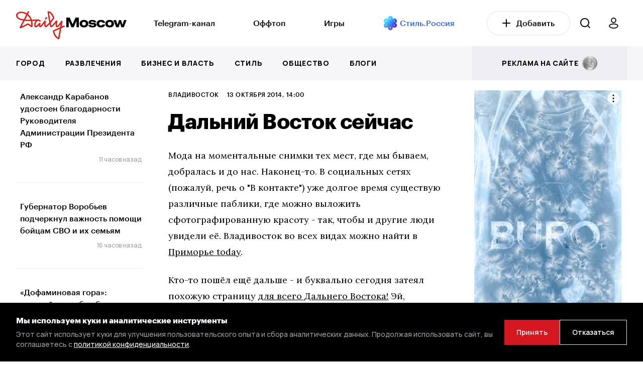

--- FILE ---
content_type: text/html; charset=UTF-8
request_url: https://dailymoscow.ru/vladivostok/7256-dalnii-vostok-seicas
body_size: 16658
content:
<!DOCTYPE html>
<html lang="ru">

<head itemscope itemtype="http://schema.org/WPHeader">


    <style>
        /* Стили для заглушки */
        .preloader {
            position: fixed;
            top: 0;
            left: 0;
            width: 100%;
            height: 100%;
            background: #fff;
            display: flex;
            justify-content: center;
            align-items: center;
            z-index: 9999999; /* Поверх всех элементов */
            opacity: 1;
            visibility: visible;
            transition: opacity 0.2s ease, visibility 0.3s ease; /* Плавное исчезновение */
        }

        .preloader.hidden {
            opacity: 0;
            visibility: hidden;
        }

        /* Скрыть заглушку через некоторое время, даже если JS не работает */
        @keyframes hidePreloader {
            from {
                opacity: 1;
            }
            to {
                opacity: 0;
                visibility: hidden;
            }
        }

        .preloader-fallback {
            animation: hidePreloader 4s forwards; /* Настраиваем время анимации по необходимости */
        }
    </style>

    <noscript>
        <style>
            .preloader {
                display: none;
            }
        </style>
    </noscript>
    <script>
        document.addEventListener('DOMContentLoaded', function() {
            var preloader = document.getElementById('preloader');
            preloader.classList.add('hidden');

            // Убираем элемент из DOM после завершения анимации
            setTimeout(function() {
                preloader.style.display = 'none';
            }, 300); // Время должно совпадать с transition из CSS
        });

        // Убираем класс preloader-fallback при включенном JavaScript
        document.documentElement.classList.remove('preloader-fallback');
    </script>



    <base href="/">
    <meta charset="utf-8">
    <title itemprop="headline">Дальний Восток сейчас</title>
            <meta name="description" content="Мода на моментальные снимки тех мест, где мы бываем, добралась и до нас. Наконец-то. В социальных сетях (пожалуй, речь о &quot;В контакте&quot;)...">
        <meta itemprop="description" content="Мода на моментальные снимки тех мест, где мы бываем, добралась и до нас. Наконец-то. В социальных сетях (пожалуй, речь о &quot;В контакте&quot;)...">
        <meta http-equiv="X-UA-Compatible" content="IE=edge">
    <meta name="viewport" content="width=device-width, initial-scale=1, maximum-scale=5">
    <meta name="csrf-token" content="tbCyE3uhOOS0mdGUN13tI48f6Xj2zcn8D4yyVfxG">

    
    <meta name="yandex-verification" content="5e3d61569ea9c66b"/>
    <meta name="yandex-verification" content="f7c895df610054c9"/>
    <meta name="google-site-verification" content="Sk0n0gapdqEG3Rm-o_zmEgAOwVINGl5KozXAuC1O76M"/>
    <meta name="pmail-verification" content="e45860f088597153169d59d1d3ca0b12">
    <meta name="verify-admitad" content="6d3531b7be"/>
    <meta name="verification" content="b150cb0729a69d83780d0b029847f4"/>

    

    <script src="https://dailymoscow.ru/js/jq.js?v=v1.5.7"></script>

    <!-- Favicon -->
    <link rel="apple-touch-icon" sizes="57x57" href="/favicon/apple-icon-57x57.png">
    <link rel="apple-touch-icon" sizes="60x60" href="/favicon/apple-icon-60x60.png">
    <link rel="apple-touch-icon" sizes="72x72" href="/favicon/apple-icon-72x72.png">
    <link rel="apple-touch-icon" sizes="76x76" href="/favicon/apple-icon-76x76.png">
    <link rel="apple-touch-icon" sizes="114x114" href="/favicon/apple-icon-114x114.png">
    <link rel="apple-touch-icon" sizes="120x120" href="/favicon/apple-icon-120x120.png">
    <link rel="apple-touch-icon" sizes="144x144" href="/favicon/apple-icon-144x144.png">
    <link rel="apple-touch-icon" sizes="152x152" href="/favicon/apple-icon-152x152.png">
    <link rel="apple-touch-icon" sizes="180x180" href="/favicon/apple-icon-180x180.png">
    <link rel="icon" type="image/png" sizes="192x192" href="/favicon/android-icon-192x192.png">
    <link rel="icon" type="image/png" sizes="32x32" href="/favicon/favicon-32x32.png">
    <link rel="icon" type="image/png" sizes="96x96" href="/favicon/favicon-96x96.png">
    <link rel="icon" type="image/png" sizes="16x16" href="/favicon/favicon-16x16.png">
    <meta name="msapplication-TileImage" content="/favicon/ms-icon-144x144.png">

    <link rel="manifest" href="/favicon/site.webmanifest">
    <link rel="shortcut icon" href="/favicon/favicon.ico">

    <meta name="msapplication-TileColor" content="#000000">
    <meta name="msapplication-config" content="/favicon/browserconfig.xml">
    <meta name="theme-color" content="#ffffff">
    <!-- End Favicon -->

            <meta property="og:title" content="Дальний Восток сейчас">
        <meta property="og:description"
              content="Мода на моментальные снимки тех мест, где мы бываем, добралась и до нас. Наконец-то. В социальных сетях (пожалуй, речь о &quot;В контакте&quot;)...">
        <meta property="og:image" content="https://dailymoscow.ru/vladivostok/7256-dalnii-vostok-seicas/og-img">
        <meta property="vk:image" content="https://dailymoscow.ru/vladivostok/7256-dalnii-vostok-seicas/og-img">
                    <meta property="og:image:width" content="1200">
            <meta property="og:image:height" content="630">
            <meta property="vk:image:width" content="1200">
            <meta property="vk:image:height" content="630">
                <meta property="og:type" content="article">
        <meta property="og:url" content="https://dailymoscow.ru/vladivostok/7256-dalnii-vostok-seicas">

                    <meta property="article:author"
                  content="Редакция Daily Moscow">
            <meta property="article:author"
                  content="https://dailymoscow.ru/pro/DM">
        
                                                <meta property="og:article:published_time" content="2014-10-13T14:00:42+04:00">
                                                            <meta property="og:article:section" content="Владивосток">
                                                    
        <link rel="canonical" href="https://dailymoscow.ru/vladivostok/7256-dalnii-vostok-seicas">
                    <meta property="relap:article" content="false">
                            <meta name="relap-image"
                  content="https://static.dailymoscow.ru/storage/uploads/vladi/2014/10/vlad_far.jpg">
            
    

    <link rel="preload" href="https://fonts.googleapis.com/css2?family=Lora:wght@400&family=Manrope:wght@500;600;800&display=swap" as="style">
    <link rel="stylesheet" href="https://fonts.googleapis.com/css2?family=Lora:wght@400&family=Manrope:wght@500;600;800&display=swap">


        

        <style>

            .video-container {
                display: block;
                position: relative;
                width: 100%;
                padding-bottom: 56.25%; /* Задайте соотношение сторон видео (обычно 16:9 - 9 / 16 * 100 = 56.25%) */
            }

            .video-container .video-js {
                position: absolute;
                top: 0;
                left: 0;
                width: 100%;
                height: 100%;
            }
        </style>
    

    <link href="https://dailymoscow.ru/css/app.css?v=v1.5.7" rel="preload" as="style">
    <link href="https://dailymoscow.ru/css/main.css?v=v1.5.7" rel="preload" as="style">

    <link rel="stylesheet" href="https://dailymoscow.ru/css/app.css?v=v1.5.7">
    <link rel="stylesheet" href="https://dailymoscow.ru/css/main.css?v=v1.5.7">


    <meta name="theme-color" content="#000">
    <meta name="msapplication-navbutton-color" content="#000">
    <meta name="apple-mobile-web-app-status-bar-style" content="#000">
    <meta name='wmail-verification' content='dd35b1f01b6b8765455e3b0453a36cb9' />
<meta name="yandex-verification" content="ac25fb95b89b05ad" />
<meta name="yandex-verification" content="b1851cefd567e0e9" />
<meta name="zen-verification" content="qI3GMvsVNjO8oImkWaOXMZTx3Y3NVgFyR6qX7iEsfS52pppCYGCEyRfRA1oaBect" />
<meta name="zen-verification" content="SwwEN6BGSLzfueIlQQlqwS7JJ9hlUaZmBABpbklOEcoS25643PMG5Hl1QeEIYhvd" />
<link rel="preload" href="/fonts/Graphik-Medium-Web.woff" as="font" type="font/woff" crossorigin>
<link rel="preload" href="/fonts/Graphik-Bold-Web.woff" as="font" type="font/woff" crossorigin>

<style>
.widgets .widget-item {
    border: 0px solid rgba(255, 255, 255, 0);
}
</style>

<!-- Yandex.RTB -->
<script>window.yaContextCb=window.yaContextCb||[]</script>
<script src="https://yandex.ru/ads/system/context.js" async></script>

    				<script type="application/ld+json">{
    "@context": "https://schema.org",
    "@type": "Organization",
    "name": "Daily Moscow",
    "url": "https://dailymoscow.ru",
    "logo": "https://dailymoscow.ru/img/og-image.jpg",
    "sameAs": [],
    "@id": "https://dailymoscow.ru/#org",
    "address": {
        "@type": "PostalAddress",
        "addressCountry": "RU"
    },
    "areaServed": "RU"
}</script><script type="application/ld+json">{
    "@context": "https://schema.org",
    "@type": "WebSite",
    "name": "Daily Moscow",
    "url": "https://dailymoscow.ru",
    "@id": "https://dailymoscow.ru/#website",
    "publisher": {
        "@type": "Organization",
        "@id": "https://dailymoscow.ru/#org"
    },
    "potentialAction": {
        "@type": "SearchAction",
        "target": "https://dailymoscow.ru/search?q={search_term_string}",
        "queryInput": "required name=search_term_string"
    }
}</script><script type="application/ld+json">{
    "@context": "https://schema.org",
    "@type": "Person",
    "name": "Редакция Daily Moscow",
    "url": "https://dailymoscow.ru/pro/DM",
    "image": "/storage/user/3a7998adfded7df7b1919dc302aa925c.jpg"
}</script><script type="application/ld+json">{
    "@context": "https://schema.org",
    "@type": "NewsArticle",
    "@id": "10357",
    "headline": "Дальний Восток сейчас",
    "description": "Мода на моментальные снимки тех мест, где мы бываем, добралась и до нас. Наконец-то. В социальных сетях (пожалуй, речь о \"В контакте\")...",
    "datePublished": "2014-10-13T14:00:42+04:00",
    "dateModified": "2014-10-14T06:00:56+04:00",
    "dateCreated": "2014-10-13T14:00:42+04:00",
    "mainEntityOfPage": {
        "@id": "https://dailymoscow.ru/vladivostok/7256-dalnii-vostok-seicas#webpage"
    },
    "image": [
        "https://dailymoscow.ru/storage/uploads/vladi/2014/10/vlad_far.jpg"
    ],
    "thumbnailUrl": "https://dailymoscow.ru/storage/uploads/vladi/2014/10/vlad_far.jpg",
    "keywords": [],
    "isAccessibleForFree": true,
    "author": {
        "@type": "Person",
        "name": "Редакция Daily Moscow",
        "url": "https://dailymoscow.ru/pro/DM",
        "image": "/storage/user/3a7998adfded7df7b1919dc302aa925c.jpg"
    },
    "publisher": {
        "@type": "Organization",
        "@id": "https://dailymoscow.ru/#org"
    },
    "articleSection": "Владивосток",
    "inLanguage": "ru",
    "articleBody": "Мода на моментальные снимки тех мест, где мы бываем, добралась и до нас. Наконец-то. В социальных сетях (пожалуй, речь о \"В контакте\") уже долгое время существую различные паблики, где можно выложить сфотографированную красоту - так, чтобы и другие люди увидели её. Владивосток в…"
}</script><script type="application/ld+json">{
    "@context": "https://schema.org",
    "@type": "WebPage",
    "url": "https://dailymoscow.ru/vladivostok/7256-dalnii-vostok-seicas",
    "@id": "https://dailymoscow.ru/vladivostok/7256-dalnii-vostok-seicas#webpage",
    "headline": "Дальний Восток сейчас",
    "description": "Мода на моментальные снимки тех мест, где мы бываем, добралась и до нас. Наконец-то. В социальных сетях (пожалуй, речь о \"В контакте\")...",
    "inLanguage": "ru",
    "isPartOf": {
        "@type": "WebSite",
        "@id": "https://dailymoscow.ru/#website"
    },
    "about": {
        "@type": "Organization",
        "@id": "https://dailymoscow.ru/#org"
    },
    "breadcrumb": {
        "@type": "BreadcrumbList",
        "itemListElement": [
            {
                "@type": "ListItem",
                "position": 1,
                "name": "Главная",
                "item": "https://dailymoscow.ru"
            },
            {
                "@type": "ListItem",
                "position": 2,
                "name": "Владивосток",
                "item": "https://dailymoscow.ru/vladivostok"
            },
            {
                "@type": "ListItem",
                "position": 3,
                "name": "Дальний Восток сейчас",
                "item": "https://dailymoscow.ru/vladivostok/7256-dalnii-vostok-seicas"
            }
        ]
    }
}</script>
</head>

<body class="">
<div class="preloader" id="preloader">
	&nbsp;
</div>




	<div class="search search-right">
    <div class="search-top search-right-top">
        
			<label for="search">Поиск</label>
            <div class="search-form search-right-form">
                <div class="search-ico search-right-ico">
                    <svg width="20" height="20" viewBox="0 0 20 20" fill="none" xmlns="http://www.w3.org/2000/svg"><path fill-rule="evenodd" clip-rule="evenodd" d="M0 9C0 13.9706 4.02944 18 9 18C11.125 18 13.078 17.2635 14.6176 16.0319L18.2928 19.7071C18.6833 20.0976 19.3165 20.0976 19.707 19.7071C20.0975 19.3166 20.0975 18.6834 19.707 18.2929L16.0319 14.6177C17.2635 13.0781 18 11.125 18 9C18 4.02944 13.9706 0 9 0C4.02944 0 0 4.02944 0 9ZM2 9C2 12.866 5.13401 16 9 16C12.866 16 16 12.866 16 9C16 5.13401 12.866 2 9 2C5.13401 2 2 5.13401 2 9Z" fill="white"/></svg>
                </div>
                <input type="text" id="search" data-url="https://dailymoscow.ru/search" autocomplete="off">
                <div class="search-close search-right-close">
                    <svg width="18" height="18" viewBox="0 0 18 18" fill="none" xmlns="http://www.w3.org/2000/svg"><path d="M1.70711 0.514573C1.31658 0.124049 0.683418 0.124048 0.292893 0.514573C-0.0976313 0.905098 -0.0976309 1.53826 0.292893 1.92879L7.36411 9L0.293185 16.0709C-0.0973389 16.4614 -0.0973396 17.0946 0.293185 17.4851C0.68371 17.8757 1.31687 17.8757 1.7074 17.4851L8.77832 10.4142L15.8492 17.4851C16.2398 17.8757 16.8729 17.8757 17.2635 17.4851C17.654 17.0946 17.654 16.4614 17.2635 16.0709L10.1925 9L17.2637 1.92879C17.6543 1.53826 17.6543 0.905098 17.2637 0.514573C16.8732 0.124048 16.2401 0.124049 15.8495 0.514573L8.77832 7.58579L1.70711 0.514573Z" fill="#7B7B81"/></svg>
                </div>
            </div>
        
    </div>
    <div class="search-wrap search-right-wrap">
        <div class="search-over search-right-over" id="search_results"></div>
    </div>
</div>
	<!-- start header -->
<header class="header header-news news ">
	<div class="header-bg header-news-bg"></div>
	<div class="header-top header-news-top">
		<div class="wrapper">

			<div class="header-bar header-news-bar">
				<span></span>
			</div>


			<div class="header-logo header-news-logo">
			</div>

			<div class="header-news-first-menu only-d">
				<div class="wrapper only-d-px-0">
					<a href="https://dailymoscow.ru">
						<img
							class="logo"
							src="https://dailymoscow.ru/img/logo.svg"
							alt="DailyMoscow"
							loading="lazy" decoding="async" fetchpriority="low"
						>
					</a>

					<div class="header-news-menu" itemscope itemtype="http://schema.org/SiteNavigationElement">
						<ul class="header-news-list" itemprop="about" itemscope itemtype="http://schema.org/ItemList">
															<li itemprop="itemListElement" itemscope itemtype="http://schema.org/ItemList">
																			<a itemprop="url"
										   href="https://t.me/dailymoscowru" target="_blank">Telegram-канал</a>
										<meta itemprop="name" content="Telegram-канал">
																	</li>
															<li itemprop="itemListElement" itemscope itemtype="http://schema.org/ItemList">
																			<a itemprop="url"
										   href="/wtf">Оффтоп</a>
										<meta itemprop="name" content="Оффтоп">
																	</li>
															<li itemprop="itemListElement" itemscope itemtype="http://schema.org/ItemList">
																			<a itemprop="url"
										   href="/games">Игры</a>
										<meta itemprop="name" content="Игры">
																	</li>
															<li itemprop="itemListElement" itemscope itemtype="http://schema.org/ItemList">
																			<a href="http://t.me/stylerussia_tg" target="_blank"><img alt="Стиль.Россия" height="24" src="https://dailymoscow.ru/img/style.russia5.png" width="24" loading="lazy" decoding="async" fetchpriority="low"></a>&nbsp;<a href="http://t.me/stylerussia_tg" target="_blank"><span style="color:#3366ff">Стиль.Россия</span></a>
																	</li>
													</ul>
					</div>

					<a class="btn" href="https://dailymoscow.ru/press/blog">
						<svg width="16" height="16" viewBox="0 0 16 16" fill="none" xmlns="http://www.w3.org/2000/svg">
							<path d="M8 1V15M1 8H15" stroke="black" stroke-width="2" stroke-linecap="round" stroke-linejoin="round"/>
						</svg>&nbsp;&nbsp;&nbsp;Добавить
					</a>

					<div class="header-search header-news-search only-d">
						<svg width="20" height="20" viewBox="0 0 20 20" fill="none" xmlns="http://www.w3.org/2000/svg">
							<path fill-rule="evenodd" clip-rule="evenodd"
							      d="M0 9C0 13.9706 4.02944 18 9 18C11.125 18 13.078 17.2635 14.6176 16.0319L18.2928 19.7071C18.6833 20.0976 19.3165 20.0976 19.707 19.7071C20.0975 19.3166 20.0975 18.6834 19.707 18.2929L16.0319 14.6177C17.2635 13.0781 18 11.125 18 9C18 4.02944 13.9706 0 9 0C4.02944 0 0 4.02944 0 9ZM2 9C2 12.866 5.13401 16 9 16C12.866 16 16 12.866 16 9C16 5.13401 12.866 2 9 2C5.13401 2 2 5.13401 2 9Z"
							      fill="black"/>
						</svg>
					</div>

					<a class="btn-user only-d" href="https://dailymoscow.ru/press">
						<svg width="19" height="22" viewBox="0 0 19 22" fill="none" xmlns="http://www.w3.org/2000/svg">
							<path
								d="M9.5 1C10.6723 1 11.7965 1.46712 12.6254 2.29862C13.4543 3.13011 13.92 4.25786 13.92 5.43377C13.92 6.01602 13.8057 6.59259 13.5836 7.13052C13.3614 7.66845 13.0358 8.15721 12.6254 8.56892C12.215 8.98064 11.7277 9.30725 11.1915 9.53007C10.6552 9.75289 10.0804 9.86758 9.5 9.86758C8.91956 9.86758 8.3448 9.75289 7.80854 9.53007C7.27228 9.30725 6.78502 8.98064 6.37458 8.56892C5.96415 8.15721 5.63858 7.66845 5.41645 7.13052C5.19432 6.59259 5.08 6.01602 5.08 5.43377C5.08 4.25786 5.54568 3.13011 6.37459 2.29862C7.2035 1.46712 8.32774 1 9.5 1ZM9.5 12.6786C14.1944 12.6786 18 14.3583 18 16.4303C18 18.5023 14.1944 21 9.5 21C4.80558 21 0.999995 18.5023 1 16.4303C0.999995 14.3583 4.80558 12.6786 9.5 12.6786Z"
								stroke="black" stroke-width="1.8" stroke-linecap="round" stroke-linejoin="round"/>
						</svg>
					</a>


				</div>
			</div>


			<div class="header-search header-news-search only-m">
				<svg width="20" height="20" viewBox="0 0 20 20" fill="none" xmlns="http://www.w3.org/2000/svg">
					<path fill-rule="evenodd" clip-rule="evenodd"
					      d="M0 9C0 13.9706 4.02944 18 9 18C11.125 18 13.078 17.2635 14.6176 16.0319L18.2928 19.7071C18.6833 20.0976 19.3165 20.0976 19.707 19.7071C20.0975 19.3166 20.0975 18.6834 19.707 18.2929L16.0319 14.6177C17.2635 13.0781 18 11.125 18 9C18 4.02944 13.9706 0 9 0C4.02944 0 0 4.02944 0 9ZM2 9C2 12.866 5.13401 16 9 16C12.866 16 16 12.866 16 9C16 5.13401 12.866 2 9 2C5.13401 2 2 5.13401 2 9Z"
					      fill="black"/>
				</svg>
			</div>


			<a href="https://dailymoscow.ru" class="logo logo-mob">
				<img src="https://dailymoscow.ru/img/logo.svg" alt="DailyMoscow Mobile">
			</a>


		</div>
	</div>
	<div class="header-bottom header-news-bottom" id="navbar">

		<div class="wrapper">
			<div class="header-news-menu" itemscope itemtype="http://schema.org/SiteNavigationElement">
				<ul class="header-list header-news-list header-news-list" itemprop="about" itemscope itemtype="http://schema.org/ItemList">
											<li itemprop="itemListElement" itemscope itemtype="http://schema.org/ItemList">
															<a itemprop="url"
								   href="/city">Город</a>
								<meta itemprop="name" content="Город">
													</li>
											<li itemprop="itemListElement" itemscope itemtype="http://schema.org/ItemList">
															<a itemprop="url"
								   href="/fun">Развлечения</a>
								<meta itemprop="name" content="Развлечения">
													</li>
											<li itemprop="itemListElement" itemscope itemtype="http://schema.org/ItemList">
															<a itemprop="url"
								   href="/business-and-finance" target="_blank">Бизнес и власть</a>
								<meta itemprop="name" content="Бизнес и власть">
													</li>
											<li itemprop="itemListElement" itemscope itemtype="http://schema.org/ItemList">
															<a itemprop="url"
								   href="/style" target="_blank">Стиль</a>
								<meta itemprop="name" content="Стиль">
													</li>
											<li itemprop="itemListElement" itemscope itemtype="http://schema.org/ItemList">
															<a itemprop="url"
								   href="/society" target="_blank">Общество</a>
								<meta itemprop="name" content="Общество">
													</li>
											<li itemprop="itemListElement" itemscope itemtype="http://schema.org/ItemList">
															<a itemprop="url"
								   href="/author" target="_blank">Блоги</a>
								<meta itemprop="name" content="Блоги">
													</li>
										<li class="header-news-list-end-item">
						<a href="https://dailymoscow.ru/press/publications">
							<span>реклама на сайте &nbsp;</span> <img src="https://dailymoscow.ru/img/rouble.svg" alt="реклама">
						</a>
					</li>

					<li class="only-m">
						<a href="https://dailymoscow.ru/press/blog" rel="sidebar">
							Добавить статью
						</a>
					</li>

				</ul>
			</div>
		</div>

	</div>
</header>
<!-- end header -->


<div itemscope itemtype="http://schema.org/WebPage">
			<!-- start category -->
	<section class="main category news page-news">
			<div class="wrapper" id="news_wrapper">
			<div class="main-wrap">
				<div class="main-row">

					<div class="main-sidebar left">
	<div class="sticky">
		<div class="sidebar__inner">
							<div class="">
					
											<div class="post pt-0">
							<div class="post-wrap">
								<a href="https://dailymoscow.ru/pr/aleksandr-karabanov-udostoen-blagodarnosti-rukovoditelya-administracii-prezidenta-rf" class="post-row">
																			<span class="post-title">
											Александр Карабанов удостоен благодарности Руководителя Администрации Президента РФ
										</span>
																	</a>
							</div>
															<span class="date">11 часов назад</span>
													</div>
																	<div class="post">
							<div class="post-wrap">
								<a href="https://dailymoscow.ru/news/gubernator-vorobev-podcherknul-vazhnost-pomoshchi-boycam-svo-i-ih-semyam" class="post-row">
																			<span class="post-title no_news">
											Губернатор Воробьев подчеркнул важность помощи бойцам СВО и их семьям
										</span>
																	</a>
							</div>
															<span class="date">16 часов назад</span>
													</div>
																	<div class="post">
							<div class="post-wrap">
								<a href="https://dailymoscow.ru/eat/dofaminovaya-gora-sladkiy-sposob-pobedit-zimnyuyu-handru" class="post-row">
																			<span class="post-title">
											«Дофаминовая гора»: сладкий способ победить зимнюю хандру
										</span>
																	</a>
							</div>
															<span class="date">16 часов назад</span>
													</div>
																														<div class="post">
							<div class="post-wrap">
								<a href="https://dailymoscow.ru/news/nechistoty-vmesto-reabilitacii-obshchestvenniki-trebuyut-proverki-saratovskogo-doma-internata" class="post-row">
																			<span class="post-title no_news">
											Нечистоты вместо реабилитации: общественники требуют проверки саратовского дома-интерната
										</span>
																	</a>
							</div>
															<span class="date">17 часов назад</span>
													</div>
																	<div class="post">
							<div class="post-wrap">
								<a href="https://dailymoscow.ru/news/larise-dolinoy-grozyat-mnogomillionnye-rashody-iz-za-prinuditelnogo-vyseleniya-iz-kvartiry-v-hamovnikah" class="post-row">
																			<span class="post-title no_news">
											Ларисе Долиной грозят многомиллионные расходы из-за принудительного выселения из квартиры в Хамовниках
										</span>
																	</a>
							</div>
															<span class="date">17 часов назад</span>
													</div>
																	<div class="post">
							<div class="post-wrap">
								<a href="https://dailymoscow.ru/news/rossiyane-tratyat-do-10-mln-rubley-na-vip-kreshcheniya-pod-klyuch" class="post-row">
																			<span class="post-title no_news">
											Россияне тратят до 10 млн рублей на VIP-крещения «под ключ»
										</span>
																	</a>
							</div>
															<span class="date">17 часов назад</span>
													</div>
															</div>
					</div>
	</div>
</div>

					<div class="main-content-block">
						<div class="main-content-fw">
							<div class="main-content two-sidebar" itemprop="mainEntity" itemscope itemtype="http://schema.org/Article">
    <div class="category-info">
        <div class="category-top">

            <div class="category-top-line w-100">
                <a href="https://dailymoscow.ru/vladivostok" class="category-top-line-item">
        Владивосток
    </a>
                <span class="category-top-line-item">
					13 октября 2014, 14:00
				</span>
                                <span class="category-top-line-item" title="Просмотров / Views" style="display: none">
					<span id="views_10357"></span>
					<svg height="20" width="20" viewBox="0 0 30 30" style="margin-bottom: -5px;" xmlns="http://www.w3.org/2000/svg">
						<path
                                d="M14.474 10.002c-1.1 0-2.157.462-2.966 1.195-.925.84-1.508 2.047-1.508 3.294 0 .665 1 .688 1 .024 0-.965.466-1.93 1.182-2.58.627-.57 1.47-.908 2.318-.934.655 0 .672-.998-.026-.998zM15 8c-3.86 0-7 3.14-7 7s3.14 7 7 7 7-3.14 7-7-3.14-7-7-7zm0 1c3.32 0 6 2.68 6 6s-2.68 6-6 6-6-2.68-6-6 2.68-6 6-6zm0-3c-4.883 0-8.625 1.953-11.13 4.02-1.254 1.033-2.2 2.095-2.843 2.968-.32.437-.565.826-.736 1.15-.17.325-.29.52-.29.862 0 .34.12.537.29.86.172.326.416.715.737 1.152.642.873 1.59 1.935 2.842 2.968C6.374 22.047 10.116 24 15 24c4.883 0 8.625-1.953 11.13-4.02 1.254-1.033 2.2-2.095 2.843-2.968.32-.437.565-.826.736-1.15.17-.325.29-.52.29-.862 0-.34-.12-.537-.29-.86-.172-.326-.416-.715-.737-1.152-.642-.873-1.59-1.935-2.842-2.968C23.626 7.953 19.884 6 15 6zm0 1c4.617 0 8.125 1.838 10.494 3.79 1.185.978 2.082 1.984 2.674 2.79.296.403.515.758.656 1.024.175.327.136.55 0 .792-.147.263-.36.62-.656 1.024-.592.806-1.49 1.812-2.674 2.79C23.124 21.16 19.617 23 15 23s-8.125-1.838-10.494-3.79c-1.185-.978-2.082-1.984-2.674-2.79-.296-.403-.51-.76-.656-1.024-.14-.25-.17-.485 0-.792.145-.264.36-.62.656-1.024.592-.806 1.49-1.812 2.674-2.79C6.876 8.84 10.383 7 15 7z"/>
					</svg>
				</span>

                            </div>

            <h1 class="category-title" itemprop="headline">
                Дальний Восток сейчас
            </h1>

            <div class="category-top-line pt-4 pb-0 only-m ">
                            </div>
        </div>

        <link itemprop="image"
              href="https://dailymoscow.ru/storage/uploads/vladi/2014/10/vlad_far.jpg">
        <meta itemprop="identifier" content="10357">
        
        <meta itemprop="datePublished" content="2014-10-13T14:00:42+04:00">
        <meta itemprop="dateModified"
              content="2014-10-14T06:00:56+04:00">
        <meta itemprop="dateCreated"
              content="2014-10-13T14:00:42+04:00">
        <meta itemscope itemprop="mainEntityOfPage" itemType="http://schema.org/WebPage"
              itemid="https://dailymoscow.ru/vladivostok"/>

                            
        
        
        <div itemprop="articleBody">
            <p>Мода на моментальные снимки тех мест, где мы бываем, добралась и до нас. Наконец-то. В социальных сетях (пожалуй, речь о "В контакте") уже долгое время существую различные паблики, где можно выложить сфотографированную красоту - так, чтобы и другие люди увидели её. Владивосток во всех видах можно найти в <a     href="https://dailymoscow.ru/external-go/ownmmN"   target="_blank" rel="nofollow" rel="nofollow">Приморье today</a>. </p><p>Кто-то пошёл ещё дальше - и буквально сегодня затеял похожую страницу <a     href="https://dailymoscow.ru/external-go/bnfaGW"   target="_blank" rel="nofollow" rel="nofollow">для всего Дальнего Востока!</a> Эй, путешественники! Делитесь красивыми фото - пусть весь мир знает, что мы живём в красивейшей части планеты!
<img src="https://static.dailymoscow.ru/uploads/vladi/2014/10/vlad_far.jpg" alt="vlad_far" width="945" height="945" class="aligncenter size-full wp-image-7285" loading="lazy" ></img></p>

                    </div>

        

        

        
        <div class="subscribe-news pb-4 only-d">
	<div class="subscribe-news-title only-d">
		Подпишитесь на нас:
	</div>

	<div class="subscribe-news-line">
		<a class="subscribe-news-line-item" target="_blank" title="Дзен.Новости" rel="nofollow" href="https://dzen.ru/news/?favid=254165639">
			<span>Дзен Новости</span>
		</a>

		<a class="subscribe-news-line-item" target="_blank" title="Вконтакте" rel="nofollow" href="https://vk.com/dailymoscowru">
			<span>Вконтакте</span>
		</a>

		<a class="subscribe-news-line-item" target="_blank" title="Telegram" rel="nofollow" href="https://t.me/dailymoscowru">
			<span>Telegram</span>
		</a>

		<a class="subscribe-news-line-item" target="_blank" title="Дзен" rel="nofollow" href="https://dzen.ru/dailymoscow.ru">
			<span>Дзен Канал</span>
		</a>

	</div>
</div>

        <div class="main-ad">
                    </div>
    </div>
</div>
							<div class="main-sidebar right main-sidebar__first main-sidebar__mob">
	<div class="right-sticky">
		<div class="sidebar__inner">
			<div class="category-sidebar in-news">

				<div class="category-advertising" id="c0de54be665864e8cc1cb4fd4b1a816d0086d9be"><div id="adfox_17559433577354501-c0de54be665864e8cc1cb4fd4b1a816d0086d9be" style="width:100%; display:flex; align-items:center; justify-content:center;"></div>

<!-- js --><!-- js --></div>				
				
			</div>
			
		</div>
	</div>
</div>
						</div>
						<div class="main-content-fw">
							<div class="main-ad">
																							</div>
						</div>
					</div>


				</div>


				
					<script defer="defer">
												var next_news_url = "https:\/\/dailymoscow.ru\/vladivostok\/7242-moi-nocnye-taksisty";
												$(document).ready(function() {
							$("#views_10357").load("https://dailymoscow.ru/api/hit/10357?rand=" + Math.random(), function() {
							});
						});

					</script>

									<script>
    // Инициализация блока
    window.yaContextCb.push(() => {
        Ya.adfoxCode.create({
            ownerId: 11637664,
            containerId: 'adfox_17559433577354501-c0de54be665864e8cc1cb4fd4b1a816d0086d9be',
            params: {
                p1: 'dhflx',
                p2: 'p',
                puid1: ''
            }
        });
    });

    // Функция проверки видимости элемента
    function isVisible(elem) {
        const rect = elem.getBoundingClientRect();
        const windowHeight = (window.innerHeight || document.documentElement.clientHeight);
        const windowWidth = (window.innerWidth || document.documentElement.clientWidth);

        return (
            rect.top < windowHeight &&
            rect.bottom > 0 &&
            rect.left < windowWidth &&
            rect.right > 0
        );
    }

    // Запуск рефреша каждые 31 секунду
    setInterval(() => {

        const id = 'adfox_17559433577354501-c0de54be665864e8cc1cb4fd4b1a816d0086d9be';
        const block = document.getElementById(id);

        // Если блока нет — прекращаем
        if (!block) return;

        // Проверяем, видим ли он пользователю
        if (isVisible(block)) {
            // Перезагружаем только если был виден
            Ya.adfoxCode.reload(id, { onlyIfWasVisible: true });
        }

    }, 31000);
</script>
<script type="text/javascript">
setInterval(fn_c0de54be665864e8cc1cb4fd4b1a816d0086d9be, 31000)

function fn_c0de54be665864e8cc1cb4fd4b1a816d0086d9be() {
  try {
	Ya.adfoxCode.reload('adfox_c0de54be665864e8cc1cb4fd4b1a816d0086d9be', {onlyIfWasVisible: true});
  } catch (error) {
	console.error('An error occurred:', error);
	// Handle the error here
  }
}
</script>
							</div>

		</div>
	</section>
	<!-- end category -->
</div>


	<!-- start subscription -->
<section class="subscription">
    <div class="wrapper">
        <div class="subscription-info">
            <span>Спасибо, адрес успешно добавлен!</span>
        </div>
        <h3 class="subscription-title">Подпишитесь на еженедельную рассылку</h3>
        <div class="subscription-form">
            <form action="https://dailymoscow.ru" id="subscription" method="post">
                <div class="subscription-form__wrap">
                    <input type="text" name="email" placeholder="Введите ваш email">
                    <button class="main-btn" type="submit" aria-label="Подписаться">
                        <svg width="12" height="12" viewBox="0 0 12 12" fill="none" xmlns="http://www.w3.org/2000/svg"><path d="M6.70711 0.292893C6.31658 -0.0976311 5.68342 -0.0976311 5.29289 0.292893C4.90237 0.683417 4.90237 1.31658 5.29289 1.70711L8.58579 5H1C0.447715 5 0 5.44772 0 6C0 6.55228 0.447715 7 1 7H8.58578L5.29289 10.2929C4.90237 10.6834 4.90237 11.3166 5.29289 11.7071C5.68342 12.0976 6.31658 12.0976 6.70711 11.7071L11.7044 6.70978C11.7163 6.69798 11.7279 6.68588 11.7392 6.6735C11.8049 6.60148 11.8582 6.52219 11.899 6.43837C11.9637 6.306 12 6.15724 12 6C12 5.71829 11.8835 5.46378 11.6961 5.28203L6.70711 0.292893Z" fill="white"/></svg>
                        <span>Подписаться</span>
                        <i class="subscription-animation">
                            <svg width="24" height="24" viewBox="0 0 24 24" fill="none" xmlns="http://www.w3.org/2000/svg"><path d="M12 22C17.5228 22 22 17.5228 22 12C22 6.81417 18.0526 2.55031 12.9986 2.04924C12.449 1.99475 12 1.55228 12 1C12 0.447715 12.4493 -0.00434557 12.9997 0.041049C19.1594 0.549057 24 5.70923 24 12C24 18.6274 18.6274 24 12 24C5.70923 24 0.549057 19.1594 0.041049 12.9997C-0.00434558 12.4493 0.447715 12 1 12C1.55228 12 1.99475 12.449 2.04924 12.9986C2.55031 18.0526 6.81417 22 12 22Z" fill="white"/></svg>
                        </i>
                    </button>
                    <div class="subscription-text"></div>
                </div>
            </form>
        </div>
    </div>
</section>
<!-- end subscription -->

	<!-- start footer -->
<footer class="footer ">
	<div class="wrapper">
		<div class="footer-top">
			<div class="footer-logo">
				<a href="https://dailymoscow.ru">
					<img src="https://dailymoscow.ru/img/logo-footer.svg" alt="DailyMoscow" loading="lazy">
				</a>
			</div>
			<div class="logo logo-mob">
				<a href="https://dailymoscow.ru">
					
					<img src="https://dailymoscow.ru/img/dailymoscow_logotype_blackbg_color.svg" alt="DailyMoscow Mobile">
					<span class="logo-subtitle">Федеральное деловое издание с 2009 года</span>
				</a>
			</div>
			<div class="footer-wrap footer-special-projects only-d">
									<div class="footer-col">
						<a href="https://dailymoscow.ru/special-project/onlayn-igry-i-golovolomki-na-daily-moscow" class="footer-col__row">
							<div class="footer-col__img">
								<img src="/storage/images_cache/96x96/special-projects/2023/02/23/291661dd61952683d376ecec6004188f.jpg"
								     alt="Онлайн игры и головоломки на Daily Moscow"
								     loading="lazy"
								>
							</div>
							<span class="footer-col__title">Онлайн игры и головоломки на Daily Moscow</span>
						</a>
					</div>
									<div class="footer-col">
						<a href="https://dailymoscow.ru/special-project/book-for-look" class="footer-col__row">
							<div class="footer-col__img">
								<img src="/storage/images_cache/96x96/special-projects/2024/03/19/aa23d114908bdff0099a114fa0fb6c55.jpg"
								     alt="МИФ для саморазвития: книги, курсы, вебинары"
								     loading="lazy"
								>
							</div>
							<span class="footer-col__title">МИФ для саморазвития: книги, курсы, вебинары</span>
						</a>
					</div>
									<div class="footer-col">
						<a href="https://dailymoscow.ru/special-project/best-vacation" class="footer-col__row">
							<div class="footer-col__img">
								<img src="/storage/images_cache/96x96/special-projects/2024/03/19/fec83a7ead7e57434aee9edd3687b8c3.jpg"
								     alt="Избранные материалы про путешествия"
								     loading="lazy"
								>
							</div>
							<span class="footer-col__title">Избранные материалы про путешествия</span>
						</a>
					</div>
							</div>
		</div>
		<div class="footer-bottom only-d">
			<div class="footer-row" itemscope itemtype="http://schema.org/SiteNavigationElement">
				<ul class="footer-list" itemprop="about" itemscope itemtype="http://schema.org/ItemList">
											<li itemprop="itemListElement" itemscope itemtype="http://schema.org/ItemList">
							<a itemprop="url" href="/news">Новости</a>
							<meta itemprop="name" content="Новости">
						</li>
											<li itemprop="itemListElement" itemscope itemtype="http://schema.org/ItemList">
							<a itemprop="url" href="/polit">Политика</a>
							<meta itemprop="name" content="Политика">
						</li>
											<li itemprop="itemListElement" itemscope itemtype="http://schema.org/ItemList">
							<a itemprop="url" href="/business-and-finance">Бизнес и финансы</a>
							<meta itemprop="name" content="Бизнес и финансы">
						</li>
											<li itemprop="itemListElement" itemscope itemtype="http://schema.org/ItemList">
							<a itemprop="url" href="/society">Общество</a>
							<meta itemprop="name" content="Общество">
						</li>
											<li itemprop="itemListElement" itemscope itemtype="http://schema.org/ItemList">
							<a itemprop="url" href="/style">Стиль</a>
							<meta itemprop="name" content="Стиль">
						</li>
											<li itemprop="itemListElement" itemscope itemtype="http://schema.org/ItemList">
							<a itemprop="url" href="/author">Блоги</a>
							<meta itemprop="name" content="Блоги">
						</li>
											<li itemprop="itemListElement" itemscope itemtype="http://schema.org/ItemList">
							<a itemprop="url" href="https://dailymoscow.ru/press/publications" target="_blank">Реклама</a>
							<meta itemprop="name" content="Реклама">
						</li>
											<li itemprop="itemListElement" itemscope itemtype="http://schema.org/ItemList">
							<a itemprop="url" href="/about">Об издании</a>
							<meta itemprop="name" content="Об издании">
						</li>
									</ul>
				<ul class="footer-social">
					<!--noindex-->
    <li><a rel="nofollow noopener" href="https://t.me/dailymoscowru"  target="_blank" ><svg width="14" height="12" viewBox="0 0 14 12" fill="none" xmlns="http://www.w3.org/2000/svg"><path d="M0.859084 5.22613L9.19788 1.66421C10.021 1.2932 12.8126 0.105929 12.8126 0.105929C12.8126 0.105929 14.1011 -0.413461 13.9936 0.847947C13.9578 1.36734 13.6717 3.18547 13.3852 5.15177L12.4906 10.9769C12.4906 10.9769 12.419 11.8303 11.8095 11.9786C11.2001 12.127 10.199 11.4592 10.0202 11.3108C9.87707 11.1995 7.33602 9.52985 6.40545 8.71359C6.1549 8.49107 5.86865 8.04571 6.44126 7.52632C7.72969 6.30192 9.26866 4.78066 10.199 3.81602C10.6285 3.37076 11.058 2.33187 9.26856 3.5935L4.22236 7.11829C4.22236 7.11829 3.64965 7.4893 2.57606 7.15541C1.50247 6.82153 0.249849 6.37627 0.249849 6.37627C0.249849 6.37627 -0.609106 5.81976 0.858258 5.22623L0.859084 5.22613Z" fill="white"/></svg></a></li>

    <li><a rel="nofollow noopener" href="https://vk.com/dailymoscowru"  target="_blank" ><svg width="16" height="10" viewBox="0 0 16 10" fill="none" xmlns="http://www.w3.org/2000/svg"><path fill-rule="evenodd" clip-rule="evenodd" d="M7.77209 9.48785H8.69398C8.69398 9.48785 9.03969 9.48785 9.15493 9.26029C9.27017 9.14652 9.27017 8.80519 9.27017 8.80519C9.27017 8.80519 9.27017 7.55365 9.84635 7.32609C10.4225 7.09854 11.2292 8.57763 12.0359 9.14652C12.612 9.60162 13.073 9.48785 13.073 9.48785H15.2625C15.2625 9.48785 16.4149 9.37407 15.8387 8.57763C15.8387 8.46386 15.493 7.89498 14.2254 6.75721C12.8425 5.50567 13.073 5.73323 14.6863 3.57147C15.7234 2.31993 16.0691 1.5235 15.9539 1.18217C15.8387 0.840841 15.1472 0.954617 15.1472 0.954617H12.7273C12.7273 0.954617 12.4968 0.954617 12.3816 0.954617C12.2663 1.06839 12.1511 1.18217 12.1511 1.18217C12.1511 1.18217 11.8054 2.20616 11.2292 3.00259C10.3073 4.93679 9.84635 4.93679 9.61588 4.82301C9.27017 4.59546 9.3854 3.79903 9.3854 3.23014C9.3854 1.5235 9.61588 0.727064 8.80922 0.613288C8.57875 0.499512 8.34827 0.499512 7.65685 0.499512C6.85019 0.499512 6.04353 0.499512 5.69782 0.727064C5.35211 0.840841 5.23688 1.18217 5.35211 1.18217C5.46735 1.18217 5.9283 1.29595 6.04353 1.5235C6.27401 1.86483 6.27401 2.54749 6.27401 2.54749C6.27401 2.54749 6.38924 4.59546 5.9283 4.82301C5.58259 5.05057 5.12164 4.70924 4.19974 3.11637C3.7388 2.20616 3.39309 1.29595 3.39309 1.29595C3.39309 1.29595 3.27785 1.18217 3.16261 1.06839C2.93214 0.954617 2.8169 0.840841 2.8169 0.840841H0.512164C0.512164 0.840841 0.166453 0.840841 0.0512164 0.954617C-0.0640205 1.06839 0.0512164 1.40972 0.0512164 1.40972C0.0512164 1.40972 1.89501 5.50567 3.85403 7.66742C5.69782 9.60162 7.77209 9.48785 7.77209 9.48785Z" fill="white"/></svg></a></li>



    <li><a rel="nofollow noopener" href="https://twitter.com/dailymoscowru"  target="_blank" ><svg width="14" height="12" viewBox="0 0 14 12" fill="none" xmlns="http://www.w3.org/2000/svg"><path d="M4.40272 12C9.68576 12 12.5754 7.38284 12.5754 3.37887C12.5754 3.24772 12.5754 3.11717 12.567 2.98721C13.1291 2.55829 13.6144 2.0272 14 1.41882C13.4758 1.66386 12.9197 1.82455 12.3502 1.89554C12.9499 1.51687 13.3986 0.921288 13.613 0.219634C13.0492 0.57257 12.4324 0.821301 11.7891 0.955095C11.356 0.469327 10.7833 0.147664 10.1594 0.0398822C9.53561 -0.0678997 8.8955 0.0442082 8.33815 0.358858C7.7808 0.673508 7.3373 1.17316 7.07627 1.78049C6.81524 2.38782 6.75123 3.06897 6.89416 3.71854C5.75218 3.65814 4.63501 3.34509 3.61516 2.79971C2.59531 2.25432 1.69559 1.48879 0.9744 0.552807C0.607092 1.21984 0.494592 2.00947 0.659808 2.76092C0.825024 3.51238 1.25553 4.16916 1.86368 4.59754C1.40658 4.58325 0.959436 4.45318 0.56 4.2183C0.56 4.2307 0.56 4.2437 0.56 4.25669C0.560181 4.95625 0.789746 5.6342 1.20976 6.17556C1.62977 6.71693 2.21437 7.08837 2.8644 7.22689C2.44153 7.34855 1.99785 7.36633 1.56744 7.27887C1.75099 7.88093 2.10832 8.40741 2.58948 8.7847C3.07064 9.16198 3.65154 9.37118 4.25096 9.38306C3.23385 10.2263 1.97739 10.684 0.68376 10.6827C0.455226 10.6822 0.226914 10.6676 0 10.639C1.31356 11.5282 2.84195 11.9998 4.40272 11.9976" fill="white"/></svg></a></li>
<!--/noindex-->
				</ul>
			</div>
							<div class="footer-row">
					<ul class="footer-list">
													<li>
								<a href="/static/privacy" target="_blank">Политика конфиденциальности</a>
							</li>
													<li>
								<a href="/static/dogovor-oferty" target="_blank">Оферта</a>
							</li>
													<li>
								<a href="/static/writer" target="_blank">Авторы Daily Moscow</a>
							</li>
													<li>
								<a href="/static/job" target="_blank">Вакансии</a>
							</li>
													<li>
								<a href="/static/special_offer" target="_blank">Скидки и акции</a>
							</li>
													<li>
								<a href="/static/charity" target="_blank">Благотворительность</a>
							</li>
											</ul>
				</div>
						<div class="footer-info">
				<div itemscope itemtype="http://schema.org/Organization">
<p><b>18+ © DailyMoscow.ru </b>— при копировании материалов, активная ссылка на издание обязательна. <br> Для связи с редакцией: <a style="color:#dddddd;" href="mailto:adm@dailymoscow.ru" itemprop="email">adm@dailymoscow.ru</a> <br> +7 999 836-44-02
Рекламные материалы помечены тэгом &laquo;<a href="https://dailymoscow.ru/tag/1318"><span style="color:#ffffff">★ Партнерский материал</span></a>&raquo;</p>
<p>Учредитель: ООО "Типичная Москва" ИНН: 9723209272
ОГРН: 1237700634401 
Главный редактор: Алексеев Б.В.<br>
СМИ ЭЛ № ФС 77 - 78358, выдано 22.05.2020 Федеральной службой по надзору в сфере связи, <br>информационных технологий и массовых коммуникаций (Роскомнадзор)  </p>
</div> 
<div class="footer-logos"> <a href="https://типичная-москва.рф" target="_blank"><img alt="Медиагруппа Типичная москва" height="70" src="https://dailymoscow.ru/storage/images/2024/03/31/1c1b686b2e4c0c0559ef8d53c1e32a26.webp" width="70" loading="lazy"></a> &nbsp; <a href="https://typical-moscow.ru" target="_blank"><img alt="Типичная москва" height="60" src="https://dailymoscow.ru/storage/images/2022/07/11/b3eb258bec8739a4f8f81ee2f252f414.webp" width="190" loading="lazy"></a> &nbsp;<a href="https://dailymoscow.ru/pr/izdaniyu-daily-moscow-vruchili-prestizhnuyu-premiyu-reyting-runeta"><img alt="Рейтинг Рунета" height="60" src="/storage/images/2023/03/04/ba7aaa1ebcbc03d9d2d2c74674f92dad.webp" width="57" loading="lazy" decoding="async" fetchpriority="low"></a></div>
			</div>
		</div>
	</div>
</footer>
<!-- end footer -->

<div id="cookie-consent-banner" class="cookie-consent-banner" style="display: none;">
    <div class="cookie-consent-content">
        <div class="cookie-consent-text">
            <h4>Мы используем куки и аналитические инструменты</h4>
            <p>
                Этот сайт использует куки для улучшения пользовательского опыта и сбора аналитических данных.
                Продолжая использовать сайт, вы соглашаетесь с
                <a href="/static/privacy" target="_blank" class="cookie-consent-link">политикой конфиденциальности</a>.
            </p>
        </div>
        <div class="cookie-consent-actions">
            <button type="button" class="cookie-consent-btn cookie-consent-accept" onclick="handleCookieConsent('accept')">
                Принять
            </button>
            <button type="button" class="cookie-consent-btn cookie-consent-reject" onclick="handleCookieConsent('reject')">
                Отказаться
            </button>
        </div>
    </div>
</div>



<svg style="display: none" xmlns="http://www.w3.org/2000/svg">
	<defs>
		<symbol id="icon-audio" viewBox="0 0 60 61">
			<rect y="0.552612" width="60" height="60" rx="30" fill="black"/>
			<path
				d="M35.1985 45H24.8019C24.2744 45 23.847 44.5678 23.847 44.0344C23.847 43.501 24.2744 43.0688 24.8019 43.0688H35.1985C35.726 43.0688 36.1534 43.501 36.1534 44.0344C36.1534 44.5674 35.7256 45 35.1985 45Z"
				fill="white"/>
			<path
				d="M30.0002 45C29.4727 45 29.0452 44.5678 29.0452 44.0344V38.0592C29.0452 37.5258 29.4727 37.0936 30.0002 37.0936C30.5277 37.0936 30.9551 37.5258 30.9551 38.0592V44.034C30.9548 44.5675 30.5273 45 30.0002 45Z"
				fill="white"/>
			<path
				d="M30.0519 34.6047H29.9481C27.1059 34.6047 24.8019 32.2749 24.8019 29.401V20.2041C24.8019 17.3298 27.1059 15 29.9481 15H30.0519C32.8941 15 35.1981 17.3298 35.1981 20.2038V29.4006C35.1985 32.2749 32.8944 34.6047 30.0519 34.6047Z"
				fill="white"/>
			<path
				d="M30.0519 38.4491H29.9481C27.558 38.4491 25.3109 37.5078 23.6207 35.7991C21.9306 34.09 21 31.8178 21 29.401C21 28.8676 21.4274 28.4354 21.9549 28.4354C22.4824 28.4354 22.9099 28.8676 22.9099 29.401C22.9099 31.302 23.642 33.0894 24.9712 34.4335C26.3008 35.7776 28.068 36.5179 29.9481 36.5179H30.0519C31.932 36.5179 33.6996 35.7776 35.0288 34.4335C36.358 33.0894 37.0901 31.302 37.0901 29.401C37.0901 28.8676 37.5176 28.4354 38.0451 28.4354C38.5726 28.4354 39 28.8676 39 29.401C39 31.8178 38.0691 34.09 36.3793 35.7991C34.6891 37.5081 32.4423 38.4491 30.0519 38.4491Z"
				fill="white"/>
		</symbol>

		<symbol id="icon-video" viewBox="0 0 60 61">
			<rect y="0.552612" width="60" height="60" rx="30" fill="black"/>
			<path d="M40 30.5526L25 39.2129L25 21.8924L40 30.5526Z" fill="white"/>
		</symbol>


		<symbol id="icon-article" viewBox="0 0 60 61">
			<rect y="0.552612" width="60" height="60" rx="30" fill="black"/>
			<path d="M40 35.5526L25 39.2129L25 24.8924L40 49.5526Z" fill="white"/>
		</symbol>

		<symbol id="icon-news" viewBox="0 0 60 61">
			<rect y="0.552612" width="60" height="60" rx="30" fill="black"/>
			<path d="M40 32.5526L25 39.2129L25 27.8924L40 40.5526Z" fill="white"/>
		</symbol>


	</defs>
</svg>


<script src="https://dailymoscow.ru/js/scripts.min.js?v=v1.5.7" defer></script>




<script defer>
	$(function () {
		window.onscroll = function () {
			myFunction()
		};
		var navbar = document.getElementById("navbar");
		var sticky = navbar.offsetTop;

		function myFunction() {
			if (window.innerWidth > 940) {

				if (window.pageYOffset >= sticky) {
					navbar.classList.add("sticky-navbar")
				} else {
					navbar.classList.remove("sticky-navbar");
				}
			}
		}
	});

	$(document).ready(function() {
		// Высота меню
		var menuHeight = $('#navbar').outerHeight();

		$('.scroll-link').on('click', function(e) {
			e.preventDefault();

			// Получаем полный URL из href
			var fullUrl = $(this).attr('href');

			// Извлекаем только часть с якорем
			var anchor = fullUrl.substring(fullUrl.indexOf('#'));

			// Проверяем, существует ли элемент с таким id на странице
			if ($(anchor).length) {
				// Выполняем плавный скролл с отступом
				$('html, body').animate({
					scrollTop: $(anchor).offset().top - menuHeight
				}, 800); // Время анимации в миллисекундах
			} else {
				console.error('Элемент с идентификатором ' + anchor + ' не найден.');
			}
		});
	});
</script>


</body>
</html>


--- FILE ---
content_type: text/css
request_url: https://dailymoscow.ru/css/app.css?v=v1.5.7
body_size: 529
content:
@font-face{font-display:swap;font-family:Graphik Medium;font-style:normal;font-weight:400!important;src:url(/fonts/Graphik-Medium-Web.woff2) format("woff2");src:url(/fonts/Graphik-Medium-Web.woff2) format("woff2"),url(/fonts/Graphik-Medium-Web.woff) format("woff"),url(/fonts/Graphik-Medium-Web.eot?#iefix) format("embedded-opentype"),url(/fonts/Graphik-Medium-Web.ttf) format("truetype")}@font-face{font-display:swap;font-family:Graphik Bold;font-style:normal;font-weight:400!important;src:url(/fonts/Graphik-Bold-Web.woff2) format("woff2");src:url(/fonts/Graphik-Bold-Web.woff2) format("woff2"),url(/fonts/Graphik-Bold-Web.woff) format("woff"),url(/fonts/Graphik-Bold-Web.eot?#iefix) format("embedded-opentype"),url(/fonts/Graphik-Bold-Web.ttf) format("truetype")}body{font-family:Manrope,Segoe UI,Helvetica Neue,Arial,sans-serif}.adv-h-300,.adv-h-310,.adv-h-600{display:block;margin:0 auto;min-width:99%}.adv-h-600{min-height:600px}.adv-h-310{min-height:310px}.adv-h-300{min-height:300px}.adv-h-400{min-height:400px}.adv-h-450{min-height:450px}.category-top-line-item{font-family:Graphik Medium,Arial,Helvetica Neue,Helvetica,sans-serif}.category-title{font-family:Graphik Bold,Arial Bold,Helvetica Neue Bold,Helvetica Bold,sans-serif}.category-info p,.category-info ul.list{font-family:Lora,Georgia,Times New Roman,serif}.category .top-section-left-column-post-title,.category-quote__title{font-family:Graphik Medium,Arial,Helvetica Neue,Helvetica,sans-serif}.category .top-section-right-column-post-title{font-family:Graphik Bold,Arial Bold,Helvetica Neue Bold,Helvetica Bold,sans-serif}@media only screen and (min-width:760px){.category .top-section-left-column-post-img img,.category .top-section-right-column-post-img img{min-height:196px}}.article-media-title,.article-title{font-family:Graphik Bold,Arial Bold,Helvetica Neue Bold,Helvetica Bold,sans-serif}.post-title{font-family:Graphik Medium,Arial,Helvetica Neue,Helvetica,sans-serif}.section-title{font-family:Manrope,Segoe UI,Helvetica Neue,Arial,sans-serif}.main-tab .post-title{font-family:Lora,Georgia,Times New Roman,serif}.header-news-bottom,.main-tabs li a{font-family:Manrope,Segoe UI,Helvetica Neue,Arial,sans-serif}.header-news-first-menu ul.header-news-list li a{font-family:Graphik Medium,Arial,Helvetica Neue,Helvetica,sans-serif}
